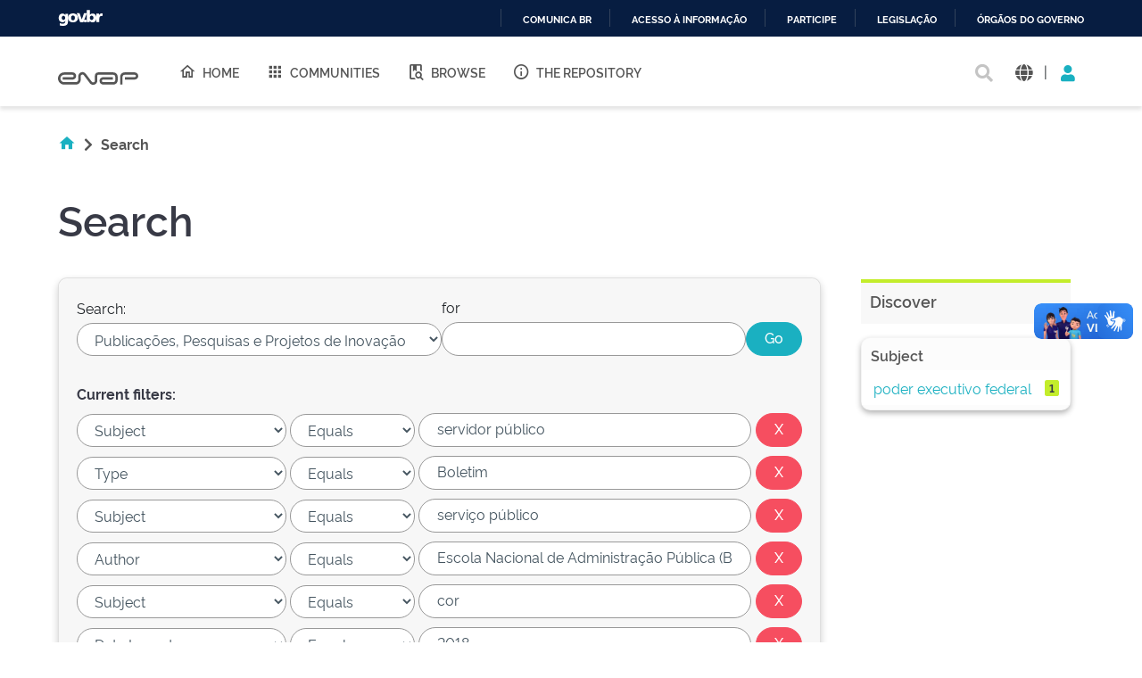

--- FILE ---
content_type: text/html;charset=UTF-8
request_url: https://repositorio.enap.gov.br/handle/1/1/simple-search?query=&sort_by=score&order=desc&rpp=10&filter_field_1=subject&filter_type_1=equals&filter_value_1=servidor+p%C3%BAblico&filter_field_2=type&filter_type_2=equals&filter_value_2=Boletim&filter_field_3=subject&filter_type_3=equals&filter_value_3=servi%C3%A7o+p%C3%BAblico&filter_field_4=author&filter_type_4=equals&filter_value_4=Escola+Nacional+de+Administra%C3%A7%C3%A3o+P%C3%BAblica+%28Brasil%29&filter_field_5=subject&filter_type_5=equals&filter_value_5=cor&filter_field_6=dateIssued&filter_type_6=equals&filter_value_6=2018&etal=0&filtername=subject&filterquery=ra%C3%A7a&filtertype=equals
body_size: 14170
content:





















<!DOCTYPE html>
<html>
  <head>
    <title>Repositório Institucional da ENAP: Search</title>
    <meta http-equiv="Content-Type" content="text/html; charset=UTF-8" />
    <meta http-equiv="Content-Language" content="en">
    <meta name="Generator" content="DSpace 6.3" />
    <meta name="viewport" content="width=device-width, initial-scale=1.0">
    <link rel="shortcut icon" href="/favicon.ico" type="image/x-icon"/>
    <link rel="stylesheet" href="/assets/vendor/bootstrap/css/bootstrap.min.css" type="text/css" />
    <link rel="stylesheet" href="/static/css/jquery-ui-1.10.3.custom/redmond/jquery-ui-1.10.3.custom.css" type="text/css" />
    <!-- <link rel="stylesheet" href="/static/css/bootstrap/bootstrap.min.css" type="text/css" /> -->
    
    
    <link rel="stylesheet" href="/assets/css/style.min.css" type="text/css" />
    
      <link rel="search" type="application/opensearchdescription+xml" href="/open-search/description.xml" title="DSpace"/>
    
    


    
    
        <script>
            (function(i,s,o,g,r,a,m){i['GoogleAnalyticsObject']=r;i[r]=i[r]||function(){
            (i[r].q=i[r].q||[]).push(arguments)},i[r].l=1*new Date();a=s.createElement(o),
            m=s.getElementsByTagName(o)[0];a.async=1;a.src=g;m.parentNode.insertBefore(a,m)
            })(window,document,'script','//www.google-analytics.com/analytics.js','ga');

            ga('create', 'UA-45739004-1', 'auto');
            ga('send', 'pageview');
        </script>
    


    
      <script type="text/javascript">
	var jQ = jQuery.noConflict();
	jQ(document).ready(function() {
		jQ( "#spellCheckQuery").click(function(){
			jQ("#query").val(jQ(this).attr('data-spell'));
			jQ("#main-query-submit").click();
		});
		jQ( "#filterquery" )
			.autocomplete({
				source: function( request, response ) {
					jQ.ajax({
						url: "/json/discovery/autocomplete?query=&filter_field_1=subject&filter_type_1=equals&filter_value_1=servidor+p%C3%BAblico&filter_field_2=type&filter_type_2=equals&filter_value_2=Boletim&filter_field_3=subject&filter_type_3=equals&filter_value_3=servi%C3%A7o+p%C3%BAblico&filter_field_4=author&filter_type_4=equals&filter_value_4=Escola+Nacional+de+Administra%C3%A7%C3%A3o+P%C3%BAblica+%28Brasil%29&filter_field_5=subject&filter_type_5=equals&filter_value_5=cor&filter_field_6=dateIssued&filter_type_6=equals&filter_value_6=2018&filter_field_7=subject&filter_type_7=equals&filter_value_7=ra%C3%A7a",
						dataType: "json",
						cache: false,
						data: {
							auto_idx: jQ("#filtername").val(),
							auto_query: request.term,
							auto_sort: 'count',
							auto_type: jQ("#filtertype").val(),
							location: '1/1'	
						},
						success: function( data ) {
							response( jQ.map( data.autocomplete, function( item ) {
								var tmp_val = item.authorityKey;
								if (tmp_val == null || tmp_val == '')
								{
									tmp_val = item.displayedValue;
								}
								return {
									label: item.displayedValue + " (" + item.count + ")",
									value: tmp_val
								};
							}))			
						}
					})
				}
			});
	});
	function validateFilters() {
		return document.getElementById("filterquery").value.length > 0;
	}
</script>
      
    

    <!-- HTML5 shim and Respond.js IE8 support of HTML5 elements and media queries -->
    <!--[if lt IE 9]>
    <script src="/static/js/html5shiv.js"></script>
    <script src="/static/js/respond.min.js"></script>
    <![endif]-->
  </head>
  <body class="site">
    <!-- site preloader start -->
    <div class="page-loader">
      <div class="loader-in"></div>
    </div>
    <!-- site preloader end -->
    <div id="barra-brasil" style="background:#7F7F7F; height: 20px; padding:0 0 0 10px;display:block;">
      <ul id="menu-barra-temp" style="list-style:none;">
        <li style="display:inline; float:left;padding-right:10px; margin-right:10px; border-right:1px solid #EDEDED">
            <a href="http://brasil.gov.br" style="font-family:sans,sans-serif; text-decoration:none; color:white;">Portal do Governo Brasileiro</a>
        </li>
      </ul>
    </div>
    <a class="sr-only" href="#content">Skip navigation</a>
    <header class="header">
      <div class="container-fluid">
        <div class="row">
          <div class="d-flex-row col-lg-8">
            <div class="logo">
              <h1>
                <a href="http://gov.br/enap" target="_blank">
                  <svg width="90" height="20" viewBox="0 0 1081 172" fill="none" xmlns="http://www.w3.org/2000/svg">
                    <path d="M472.676 171.052C464.006 171.038 455.46 168.99 447.725 165.074C439.989 161.157 433.28 155.481 428.135 148.5L348.132 42.3115C345.164 38.3587 341.028 35.4406 336.309 33.9707C331.591 32.5008 326.529 32.5538 321.842 34.1221C317.156 35.6904 313.081 38.6945 310.197 42.7086C307.313 46.7226 305.765 51.5429 305.772 56.4862V103.199C305.755 120.324 298.946 136.743 286.839 148.852C274.733 160.961 258.318 167.772 241.197 167.789H80.8827C59.3103 167.436 38.7409 158.616 23.6103 143.232C8.47962 127.848 0 107.132 0 85.552C0 63.9716 8.47962 43.2557 23.6103 27.8716C38.7409 12.4875 59.3103 3.66789 80.8827 3.3146H196.325C205.897 3.33313 215.249 6.18517 223.204 11.5113C231.158 16.8375 237.358 24.3995 241.023 33.2443C244.688 42.0892 245.653 51.8212 243.798 61.214C241.942 70.6068 237.349 79.2401 230.596 86.0259C226.114 90.5513 220.779 94.1421 214.9 96.5904C209.021 99.0387 202.715 100.296 196.347 100.289V100.289H63.4055V67.4424H196.369C200.438 67.29 204.289 65.5661 207.113 62.6331C209.938 59.7 211.516 55.786 211.516 51.7135C211.516 47.641 209.938 43.7271 207.113 40.794C204.289 37.8609 200.438 36.1371 196.369 35.9847H80.8606C67.9219 36.2579 55.6051 41.5909 46.5511 50.8402C37.4971 60.0896 32.4265 72.5191 32.4265 85.4638C32.4265 98.4085 37.4971 110.838 46.5511 120.087C55.6051 129.337 67.9219 134.67 80.8606 134.943H241.175C249.612 134.931 257.7 131.574 263.666 125.607C269.631 119.639 272.988 111.549 273 103.111V56.4862C272.961 44.6449 276.656 33.0928 283.559 23.4728C290.462 13.8528 300.221 6.65464 311.45 2.90201C322.678 -0.850611 334.803 -0.966652 346.101 2.57039C357.4 6.10744 367.295 13.1175 374.381 22.6036L454.384 128.792C457.348 132.741 461.478 135.657 466.19 137.128C470.903 138.6 475.958 138.552 480.642 136.992C485.325 135.432 489.4 132.439 492.29 128.436C495.179 124.432 496.737 119.622 496.743 114.684V48.5501C496.761 36.5662 501.529 25.0784 510.003 16.6065C518.477 8.13462 529.965 3.37035 541.946 3.35869H744.84C760.46 3.39947 775.427 9.62679 786.467 20.6781C797.508 31.7294 803.722 46.7049 803.751 62.328V108.776C803.734 124.422 797.512 139.422 786.452 150.485C775.391 161.549 760.394 167.772 744.752 167.789H608.108C594.989 167.514 582.501 162.108 573.32 152.731C564.139 143.354 558.998 130.752 558.998 117.627C558.998 104.502 564.139 91.9 573.32 82.5226C582.501 73.1453 594.989 67.7395 608.108 67.4644H739.617V100.245H608.196C603.584 100.245 599.161 102.077 595.9 105.339C592.639 108.601 590.807 113.025 590.807 117.638C590.807 122.251 592.639 126.675 595.9 129.937C599.161 133.199 603.584 135.031 608.196 135.031H744.84C751.8 135.025 758.473 132.257 763.395 127.335C768.316 122.412 771.083 115.737 771.089 108.776V62.328C771.083 55.3665 768.316 48.6918 763.395 43.7693C758.473 38.8468 751.8 36.0787 744.84 36.0729H541.858C540.221 36.0729 538.6 36.3958 537.087 37.0231C535.575 37.6504 534.202 38.5698 533.045 39.7287C531.888 40.8876 530.972 42.2633 530.347 43.777C529.723 45.2906 529.403 46.9126 529.406 48.5501V114.684C529.507 126.51 525.835 138.06 518.922 147.654C512.009 157.249 502.217 164.387 490.969 168.032C485.074 170.018 478.897 171.037 472.676 171.052V171.052Z" fill="#555"></path>
                    <path d="M869.209 167.591H836.414V63.2096C836.432 47.3298 842.746 32.1054 853.972 20.8767C865.198 9.64795 880.419 3.33196 896.295 3.31445H1032.3C1045.16 3.31445 1057.49 8.42406 1066.59 17.5192C1075.68 26.6144 1080.79 38.9501 1080.79 51.8126C1080.79 64.6751 1075.68 77.0108 1066.59 86.1059C1057.49 95.2011 1045.16 100.311 1032.3 100.311V100.311H900.703V67.4422H1032.3C1036.47 67.4364 1040.46 65.7785 1043.4 62.8321C1046.35 59.8857 1048.01 55.8912 1048.01 51.7244C1047.99 47.5691 1046.33 43.5915 1043.38 40.6594C1040.44 37.7273 1036.45 36.0785 1032.3 36.0727H896.295C889.109 36.0902 882.223 38.9563 877.146 44.0429C872.069 49.1296 869.214 56.0219 869.209 63.2096V167.591Z" fill="#555"></path>
                  </svg>
                </a>
              </h1>
            </div>
            
            <nav class="navigation top-nav mega-menu">
              
























<ul class="">
  <li class="">
    <a href="/">
      <i class="mdi mdi-home-outline"></i>
      Home
    </a>
  </li>
  <li class="">
    <a href="/community-list">
      <i class="mdi mdi-apps"></i>
      Communities
    </a>
  </li>
  <li class="selected"><a href="#"><i class="mdi mdi-book-search-outline"></i>Browse</a>
    <ul class="sub-menu">
      
			
				  <li><a href="/browse?type=title">Title</a></li>
				
				  <li><a href="/browse?type=author">Author</a></li>
				
				  <li><a href="/browse?type=subject">Subject</a></li>
				
				  <li><a href="/browse?type=dateissued">Issue Date</a></li>
				
				  <li><a href="/browse?type=type">Type</a></li>
				
				  <li><a href="/browse?type=language">Language</a></li>
				
				  <li><a href="/browse?type=classification">Subject</a></li>
				
				  <li><a href="/browse?type=intendedenduserrole">Target Audience</a></li>
				
				  <li><a href="/browse?type=ods">ODS</a></li>
				
				  <li><a href="/browse?type=dimensao">Dimension</a></li>
				
				  <li><a href="/browse?type=spatial">Location</a></li>
				
			
    </ul>
  </li>
  <li class="">
    <a href="/sobre">
      <i class="mdi mdi-information-outline"></i>
      The Repository
    </a>
  </li>
</ul>

       <nav class="collapse navbar-collapse bs-navbar-collapse" role="navigation">

 
       <div class="nav navbar-nav navbar-right">
		<ul class="nav navbar-nav navbar-right">
         <li class="dropdown">
         
             <a href="#" class="dropdown-toggle" data-toggle="dropdown"><span class="glyphicon glyphicon-user"></span> Sign on to: <b class="caret"></b></a>
	             
             <ul class="dropdown-menu">
               <li><a href="/mydspace">My DSpace</a></li>
               <li><a href="/subscribe">Receive email<br/>updates</a></li>
               <li><a href="/profile">Edit Profile</a></li>

		
             </ul>
           </li>
          </ul>
          
	
	<form method="get" action="/simple-search" class="navbar-form navbar-right">
	    <div class="form-group">
          <input type="text" class="form-control" placeholder="Search&nbsp;DSpace" name="query" id="tequery" size="25"/>
        </div>
        <button type="submit" class="btn btn-primary"><span class="glyphicon glyphicon-search"></span></button>

	</form></div>
    </nav>

            </nav>
            
          </div>
          <div class="actions-header col-lg-4">
            <div class="search top-search">
              <a href="#">
                <i class="fas fa-search"></i>
              </a>
              <div class="search-box">
                <div class="search-input">
                  <form method="get" action="/simple-search" class="" role="search">
                    <input type="text" name="searchword" id="mod-search-searchword" placeholder="Search&nbsp;DSpace">
                    <button onclick="this.form.searchword.focus();"><i class="fas fa-search"></i></button>
                  </form>
                </div>
              </div>
            </div>
            
              <div class="dropdown language">
                <a title="Language" class="dropdown-toggle" href="#" role="button" id="language" data-toggle="dropdown" aria-haspopup="true" aria-expanded="false">
                  <i class="fas fa-globe"></i>
                </a>
                <div class="dropdown-menu" aria-labelledby="language">
                
                    <a title="English" class="dropdown-item" onclick="javascript:document.repost.locale.value='en';
                    document.repost.submit();" href="http://repositorio.enap.gov.br/handle/1/1/simple-search?locale=en">
                      <img src="/assets/images/en.png" alt="English">
                    </a>
                  
                    <a title="português" class="dropdown-item" onclick="javascript:document.repost.locale.value='pt_BR';
                    document.repost.submit();" href="http://repositorio.enap.gov.br/handle/1/1/simple-search?locale=pt_BR">
                      <img src="/assets/images/pt_BR.png" alt="português">
                    </a>
                  
                </div>
              </div>
              
            <span class="separator">|</span>
            <div class="login">
              
                <a href="" class="nav-link dropdown-toggle" id="navbarLogin" data-toggle="dropdown" aria-haspopup="true" aria-expanded="false"><i class="fas fa-user"></i></a>
              
              <div class="dropdown-menu dropdown-primary" aria-labelledby="navbarLogin">
                <a class="dropdown-item" href="/mydspace">My DSpace</a>
                
                <a class="dropdown-item" href="/profile">Edit Profile</a>
                
              </div>
            </div>
          </div>
        </div>
      </div>
    </header>
    <main id="content" class="wrapper main" role="main">
      
      
        <div class="container-fluid">
            



  




<div class="breadcrumbs pt-5 pb-5">
  <ul itemscope="" itemtype="https://schema.org/BreadcrumbList" class="">
    <li>
      <a href="/"><i class="mdi mdi-home"></i> <i class="fas fa-chevron-right px-2"></i></a>
    </li>
  
    <li class="breadcrumb-item bold">Search</li>
  </ul>
</div>
        </div>
      
      
      <div id="conteudo" class="containesr">
      	
        
            
            <div class="container-fluid">
                <div class="row">
                  <div id="content" class="col-lg-8 col-xl-9 internas mb-5">
            
        
      





































	<div class="discovery-search pb-60">
		<div class="page-header pt-3 pb-5">
			<h1>Search</h1>
		</div>
		<div class="discovery-search-form card panel-default">
			
			<div class="discovery-query card-header">
				<form action="simple-search" method="get">
					<div class="simple-search mb-5">
						<div class="tlocation">
							<label for="tlocation">
								Search:
							</label>
							<select class="form-control bde-input" name="location" id="tlocation">
								
									<option value="/">All of DSpace</option>
								
									<option value="1/1" selected="selected">
											Publicações, Pesquisas e Projetos de Inovação
									</option>
								
									<option value="1/214" >
											Publicações sobre Finanças Públicas
									</option>
								
									<option value="1/205" >
											Publicações sobre Gestão Pública
									</option>
								
									<option value="1/177" >
											Revista do Serviço Público
									</option>
								
									<option value="1/7935" >
											Colaboratório de Inovação Cidadã para o Desenvolvimento Social (CLIC)
									</option>
								
							</select>
						</div>
						<div class="query">
							<label for="query">for</label>
							<input class="form-control bde-input" type="text" size="50" id="query" name="query" value=""/>
						</div>
						<input type="submit" id="main-query-submit" class="btn-primary" value="Go" />
						                  
						<input type="hidden" value="10" name="rpp" />
						<input type="hidden" value="score" name="sort_by" />
						<input type="hidden" value="desc" name="order" />
					</div>
					                                
						<div class="discovery-search-appliedFilters">
							<span><b>Current filters:</b></span>
							
								<div class="filter-line mt-3">
									<select class="form-control bde-input" id="filter_field_1" name="filter_field_1">
										
											<option value="title">Title
											</option>
										
											<option value="author">Author
											</option>
										
											<option value="subject" selected="selected">Subject
											</option>
										
											<option value="dateIssued">Date Issued
											</option>
										
											<option value="language">Language
											</option>
										
											<option value="location">Country
											</option>
										
											<option value="type">Type
											</option>
										
											<option value="classification">Thematic Classification
											</option>
										
											<option value="educationalpublic">Target Audience
											</option>
										
											<option value="rights">License and Terms of Use
											</option>
										
									</select>
									<select class="form-control bde-input" id="filter_type_1" name="filter_type_1">
										
												<option value="equals" selected="selected">Equals</option>
										
												<option value="contains">Contains</option>
										
												<option value="authority">ID</option>
										
												<option value="notequals">Not Equals</option>
										
												<option value="notcontains">Not Contains</option>
										
												<option value="notauthority">Not ID</option>
										
									</select>
									<input class="form-control bde-input" type="text" id="filter_value_1" name="filter_value_1" value="servidor&#x20;público" size="35"/>
									<input class="btn-danger" type="submit" id="submit_filter_remove_1" name="submit_filter_remove_1" value="X" />
								</div>
							
								<div class="filter-line mt-3">
									<select class="form-control bde-input" id="filter_field_2" name="filter_field_2">
										
											<option value="title">Title
											</option>
										
											<option value="author">Author
											</option>
										
											<option value="subject">Subject
											</option>
										
											<option value="dateIssued">Date Issued
											</option>
										
											<option value="language">Language
											</option>
										
											<option value="location">Country
											</option>
										
											<option value="type" selected="selected">Type
											</option>
										
											<option value="classification">Thematic Classification
											</option>
										
											<option value="educationalpublic">Target Audience
											</option>
										
											<option value="rights">License and Terms of Use
											</option>
										
									</select>
									<select class="form-control bde-input" id="filter_type_2" name="filter_type_2">
										
												<option value="equals" selected="selected">Equals</option>
										
												<option value="contains">Contains</option>
										
												<option value="authority">ID</option>
										
												<option value="notequals">Not Equals</option>
										
												<option value="notcontains">Not Contains</option>
										
												<option value="notauthority">Not ID</option>
										
									</select>
									<input class="form-control bde-input" type="text" id="filter_value_2" name="filter_value_2" value="Boletim" size="35"/>
									<input class="btn-danger" type="submit" id="submit_filter_remove_2" name="submit_filter_remove_2" value="X" />
								</div>
							
								<div class="filter-line mt-3">
									<select class="form-control bde-input" id="filter_field_3" name="filter_field_3">
										
											<option value="title">Title
											</option>
										
											<option value="author">Author
											</option>
										
											<option value="subject" selected="selected">Subject
											</option>
										
											<option value="dateIssued">Date Issued
											</option>
										
											<option value="language">Language
											</option>
										
											<option value="location">Country
											</option>
										
											<option value="type">Type
											</option>
										
											<option value="classification">Thematic Classification
											</option>
										
											<option value="educationalpublic">Target Audience
											</option>
										
											<option value="rights">License and Terms of Use
											</option>
										
									</select>
									<select class="form-control bde-input" id="filter_type_3" name="filter_type_3">
										
												<option value="equals" selected="selected">Equals</option>
										
												<option value="contains">Contains</option>
										
												<option value="authority">ID</option>
										
												<option value="notequals">Not Equals</option>
										
												<option value="notcontains">Not Contains</option>
										
												<option value="notauthority">Not ID</option>
										
									</select>
									<input class="form-control bde-input" type="text" id="filter_value_3" name="filter_value_3" value="serviço&#x20;público" size="35"/>
									<input class="btn-danger" type="submit" id="submit_filter_remove_3" name="submit_filter_remove_3" value="X" />
								</div>
							
								<div class="filter-line mt-3">
									<select class="form-control bde-input" id="filter_field_4" name="filter_field_4">
										
											<option value="title">Title
											</option>
										
											<option value="author" selected="selected">Author
											</option>
										
											<option value="subject">Subject
											</option>
										
											<option value="dateIssued">Date Issued
											</option>
										
											<option value="language">Language
											</option>
										
											<option value="location">Country
											</option>
										
											<option value="type">Type
											</option>
										
											<option value="classification">Thematic Classification
											</option>
										
											<option value="educationalpublic">Target Audience
											</option>
										
											<option value="rights">License and Terms of Use
											</option>
										
									</select>
									<select class="form-control bde-input" id="filter_type_4" name="filter_type_4">
										
												<option value="equals" selected="selected">Equals</option>
										
												<option value="contains">Contains</option>
										
												<option value="authority">ID</option>
										
												<option value="notequals">Not Equals</option>
										
												<option value="notcontains">Not Contains</option>
										
												<option value="notauthority">Not ID</option>
										
									</select>
									<input class="form-control bde-input" type="text" id="filter_value_4" name="filter_value_4" value="Escola&#x20;Nacional&#x20;de&#x20;Administração&#x20;Pública&#x20;(Brasil)" size="35"/>
									<input class="btn-danger" type="submit" id="submit_filter_remove_4" name="submit_filter_remove_4" value="X" />
								</div>
							
								<div class="filter-line mt-3">
									<select class="form-control bde-input" id="filter_field_5" name="filter_field_5">
										
											<option value="title">Title
											</option>
										
											<option value="author">Author
											</option>
										
											<option value="subject" selected="selected">Subject
											</option>
										
											<option value="dateIssued">Date Issued
											</option>
										
											<option value="language">Language
											</option>
										
											<option value="location">Country
											</option>
										
											<option value="type">Type
											</option>
										
											<option value="classification">Thematic Classification
											</option>
										
											<option value="educationalpublic">Target Audience
											</option>
										
											<option value="rights">License and Terms of Use
											</option>
										
									</select>
									<select class="form-control bde-input" id="filter_type_5" name="filter_type_5">
										
												<option value="equals" selected="selected">Equals</option>
										
												<option value="contains">Contains</option>
										
												<option value="authority">ID</option>
										
												<option value="notequals">Not Equals</option>
										
												<option value="notcontains">Not Contains</option>
										
												<option value="notauthority">Not ID</option>
										
									</select>
									<input class="form-control bde-input" type="text" id="filter_value_5" name="filter_value_5" value="cor" size="35"/>
									<input class="btn-danger" type="submit" id="submit_filter_remove_5" name="submit_filter_remove_5" value="X" />
								</div>
							
								<div class="filter-line mt-3">
									<select class="form-control bde-input" id="filter_field_6" name="filter_field_6">
										
											<option value="title">Title
											</option>
										
											<option value="author">Author
											</option>
										
											<option value="subject">Subject
											</option>
										
											<option value="dateIssued" selected="selected">Date Issued
											</option>
										
											<option value="language">Language
											</option>
										
											<option value="location">Country
											</option>
										
											<option value="type">Type
											</option>
										
											<option value="classification">Thematic Classification
											</option>
										
											<option value="educationalpublic">Target Audience
											</option>
										
											<option value="rights">License and Terms of Use
											</option>
										
									</select>
									<select class="form-control bde-input" id="filter_type_6" name="filter_type_6">
										
												<option value="equals" selected="selected">Equals</option>
										
												<option value="contains">Contains</option>
										
												<option value="authority">ID</option>
										
												<option value="notequals">Not Equals</option>
										
												<option value="notcontains">Not Contains</option>
										
												<option value="notauthority">Not ID</option>
										
									</select>
									<input class="form-control bde-input" type="text" id="filter_value_6" name="filter_value_6" value="2018" size="35"/>
									<input class="btn-danger" type="submit" id="submit_filter_remove_6" name="submit_filter_remove_6" value="X" />
								</div>
							
								<div class="filter-line mt-3">
									<select class="form-control bde-input" id="filter_field_7" name="filter_field_7">
										
											<option value="title">Title
											</option>
										
											<option value="author">Author
											</option>
										
											<option value="subject" selected="selected">Subject
											</option>
										
											<option value="dateIssued">Date Issued
											</option>
										
											<option value="language">Language
											</option>
										
											<option value="location">Country
											</option>
										
											<option value="type">Type
											</option>
										
											<option value="classification">Thematic Classification
											</option>
										
											<option value="educationalpublic">Target Audience
											</option>
										
											<option value="rights">License and Terms of Use
											</option>
										
									</select>
									<select class="form-control bde-input" id="filter_type_7" name="filter_type_7">
										
												<option value="equals" selected="selected">Equals</option>
										
												<option value="contains">Contains</option>
										
												<option value="authority">ID</option>
										
												<option value="notequals">Not Equals</option>
										
												<option value="notcontains">Not Contains</option>
										
												<option value="notauthority">Not ID</option>
										
									</select>
									<input class="form-control bde-input" type="text" id="filter_value_7" name="filter_value_7" value="raça" size="35"/>
									<input class="btn-danger" type="submit" id="submit_filter_remove_7" name="submit_filter_remove_7" value="X" />
								</div>
							
						</div>
					
					<div class="simple-search-footer mt-5 mb-3">
						<a class="btn-success" href="/simple-search">Start a new search</a>	
					</div>
				</form>
			</div>
			
				<div class="discovery-search-filters card-body">
					<h5>Add filters:</h5>
					<p class="discovery-search-filters-hint">Use filters to refine the search results.</p>
					<form action="simple-search" method="get">
						<div class="filter-add mt-3">
							<input type="hidden" value="1&#x2F;1" name="location" />
							<input type="hidden" value="" name="query" />
							
									<input type="hidden" id="filter_field_1" name="filter_field_1" value="subject" />
									<input type="hidden" id="filter_type_1" name="filter_type_1" value="equals" />
									<input type="hidden" id="filter_value_1" name="filter_value_1" value="servidor&#x20;público" />
								
									<input type="hidden" id="filter_field_2" name="filter_field_2" value="type" />
									<input type="hidden" id="filter_type_2" name="filter_type_2" value="equals" />
									<input type="hidden" id="filter_value_2" name="filter_value_2" value="Boletim" />
								
									<input type="hidden" id="filter_field_3" name="filter_field_3" value="subject" />
									<input type="hidden" id="filter_type_3" name="filter_type_3" value="equals" />
									<input type="hidden" id="filter_value_3" name="filter_value_3" value="serviço&#x20;público" />
								
									<input type="hidden" id="filter_field_4" name="filter_field_4" value="author" />
									<input type="hidden" id="filter_type_4" name="filter_type_4" value="equals" />
									<input type="hidden" id="filter_value_4" name="filter_value_4" value="Escola&#x20;Nacional&#x20;de&#x20;Administração&#x20;Pública&#x20;(Brasil)" />
								
									<input type="hidden" id="filter_field_5" name="filter_field_5" value="subject" />
									<input type="hidden" id="filter_type_5" name="filter_type_5" value="equals" />
									<input type="hidden" id="filter_value_5" name="filter_value_5" value="cor" />
								
									<input type="hidden" id="filter_field_6" name="filter_field_6" value="dateIssued" />
									<input type="hidden" id="filter_type_6" name="filter_type_6" value="equals" />
									<input type="hidden" id="filter_value_6" name="filter_value_6" value="2018" />
								
									<input type="hidden" id="filter_field_7" name="filter_field_7" value="subject" />
									<input type="hidden" id="filter_type_7" name="filter_type_7" value="equals" />
									<input type="hidden" id="filter_value_7" name="filter_value_7" value="raça" />
								
							<select class="form-control bde-input" id="filtername" name="filtername">
								<option value="title">Title</option>
								<option value="author">Author</option>
								<option value="subject">Subject</option>
								<option value="dateIssued">Date Issued</option>
								<option value="language">Language</option>
								<option value="location">Country</option>
								<option value="type">Type</option>
								<option value="classification">Thematic Classification</option>
								<option value="educationalpublic">Target Audience</option>
								<option value="rights">License and Terms of Use</option>
								
							</select>
							<select class="form-control bde-input" id="filtertype" name="filtertype">
								<option value="equals">Equals</option>
								<option value="contains">Contains</option>
								<option value="authority">ID</option>
								<option value="notequals">Not Equals</option>
								<option value="notcontains">Not Contains</option>
								<option value="notauthority">Not ID</option>
								
							</select>
							<input class="form-control bde-input" type="text" id="filterquery" name="filterquery" size="37" required="required" />
							<input type="hidden" value="10" name="rpp" />
							<input type="hidden" value="score" name="sort_by" />
							<input type="hidden" value="desc" name="order" />
							<button title="Add" class="btn-success" type="submit" value="" onclick="return validateFilters()" /><i class="fas fa-plus"></i></button>
							
						</div> 
					</form>
				</div>        
			
			
			<div class="discovery-pagination-controls card-footer">
				<form action="simple-search" method="get">
					<div class="filter-controls">
						<input type="hidden" value="1&#x2F;1" name="location" />
						<input type="hidden" value="" name="query" />
						
								<input type="hidden" id="filter_field_1" name="filter_field_1" value="subject" />
								<input type="hidden" id="filter_type_1" name="filter_type_1" value="equals" />
								<input type="hidden" id="filter_value_1" name="filter_value_1" value="servidor&#x20;público" />
							
								<input type="hidden" id="filter_field_2" name="filter_field_2" value="type" />
								<input type="hidden" id="filter_type_2" name="filter_type_2" value="equals" />
								<input type="hidden" id="filter_value_2" name="filter_value_2" value="Boletim" />
							
								<input type="hidden" id="filter_field_3" name="filter_field_3" value="subject" />
								<input type="hidden" id="filter_type_3" name="filter_type_3" value="equals" />
								<input type="hidden" id="filter_value_3" name="filter_value_3" value="serviço&#x20;público" />
							
								<input type="hidden" id="filter_field_4" name="filter_field_4" value="author" />
								<input type="hidden" id="filter_type_4" name="filter_type_4" value="equals" />
								<input type="hidden" id="filter_value_4" name="filter_value_4" value="Escola&#x20;Nacional&#x20;de&#x20;Administração&#x20;Pública&#x20;(Brasil)" />
							
								<input type="hidden" id="filter_field_5" name="filter_field_5" value="subject" />
								<input type="hidden" id="filter_type_5" name="filter_type_5" value="equals" />
								<input type="hidden" id="filter_value_5" name="filter_value_5" value="cor" />
							
								<input type="hidden" id="filter_field_6" name="filter_field_6" value="dateIssued" />
								<input type="hidden" id="filter_type_6" name="filter_type_6" value="equals" />
								<input type="hidden" id="filter_value_6" name="filter_value_6" value="2018" />
							
								<input type="hidden" id="filter_field_7" name="filter_field_7" value="subject" />
								<input type="hidden" id="filter_type_7" name="filter_type_7" value="equals" />
								<input type="hidden" id="filter_value_7" name="filter_value_7" value="raça" />
							
						<div class="filter-controls-rpp">
							<label for="rpp">Results/Page</label>
							<select class="form-control bde-input" name="rpp" id="rpp">
								
									<option value="5" >5</option>
								
									<option value="10" selected="selected">10</option>
								
									<option value="15" >15</option>
								
									<option value="20" >20</option>
								
									<option value="25" >25</option>
								
									<option value="30" >30</option>
								
									<option value="35" >35</option>
								
									<option value="40" >40</option>
								
									<option value="45" >45</option>
								
									<option value="50" >50</option>
								
									<option value="55" >55</option>
								
									<option value="60" >60</option>
								
									<option value="65" >65</option>
								
									<option value="70" >70</option>
								
									<option value="75" >75</option>
								
									<option value="80" >80</option>
								
									<option value="85" >85</option>
								
									<option value="90" >90</option>
								
									<option value="95" >95</option>
								
									<option value="100" >100</option>
								
							</select>
						</div>
						
							<div class="filter-controls-sort">
								<label for="sort_by">Sort items by</label>
								<select class="form-control bde-input" name="sort_by" id="sort_by">
									<option value="score">Relevance</option>
									
										<option value="dc.title_sort" >Title</option>
									
										<option value="dc.date.issued_dt" >Issue Date</option>
									
								</select>
							</div>
						
						<div class="filter-controls-order">
							<label for="order">In order</label>
							<select class="form-control bde-input" name="order" id="order">
								<option value="ASC" >Ascending</option>
								<option value="DESC" selected="selected">Descending</option>
							</select>
						</div>
						<div class="filter-controls-etal">
							<label for="etal">Authors/record</label>
							<select class="form-control bde-input" name="etal" id="etal">
								
								<option value="0" selected="selected">All</option>
								
												<option value="1" >1</option>
											
												<option value="5" >5</option>
											
												<option value="10" >10</option>
											
												<option value="15" >15</option>
											
												<option value="20" >20</option>
											
												<option value="25" >25</option>
											
												<option value="30" >30</option>
											
												<option value="35" >35</option>
											
												<option value="40" >40</option>
											
												<option value="45" >45</option>
											
												<option value="50" >50</option>
											
							</select>
						</div>
						<input class="btn-primary" type="submit" name="submit_search" value="Update" />
						
					</div>
				</form>
			</div>
		</div>
			
		
			<div class="discovery-result-results mt-5">
				

				
				
					
				<div class="results">
					<p>
						Results 1-1 of 1 (Search time: 0.001 seconds).
					</p>
				</div>
				
					<div class="card panel-info">
						<div class="card-header">Item hits:</div>
						<div class="table-responsive bde-table">
<table align="center" class="table table-striped" summary="This table browses all dspace content">
<colgroup><col width="80" /><col width="130" /><col width="60%" /><col width="40%" /></colgroup>
<tr class="bde-table-theader white-text">
<th id="t1" class="oddRowEvenCol">Preview</th><th id="t2" class="oddRowOddCol">Issue Date</th><th id="t3" class="oddRowEvenCol">Title</th><th id="t4" class="oddRowOddCol">Author(s)</th></tr><tr><td headers="t1" ><a href="/handle/1/3259" /><img src="/retrieve/1a1145a9-379d-410b-8f32-b8006a7cf753/Servidores_ra%c3%a7a_cor_informe.pdf.jpg" alt="Servidores_raça_cor_informe.pdf.jpg" width="12.0" height="80.0"/ border="0"></a></td><td headers="t2" ><em>2018-07</em></td><td headers="t3" ><a href="/handle/1/3259">Servidores(as)&#x20;por&#x20;raça&#x2F;cor:&#x20;sumário&#x20;estatístico</a></td><td headers="t4" ><em><a href="/browse?type=author&amp;value=Escola+Nacional+de+Administra%C3%A7%C3%A3o+P%C3%BAblica+%28Brasil%29">Escola&#x20;Nacional&#x20;de&#x20;Administração&#x20;Pública&#x20;(Brasil)</a></em></td></tr>
</table>
</div>

					</div>
				
			</div>
			<div class="discovery-result-pagination">
				
				<ul class="pagination">
					
						<li class="disabled"><span>previous</span></li>
					
						<li class="active"><span>1</span></li>
						
						<li class="disabled"><span>next</span></li>
					
				</ul>
				<!-- give a content to the div -->
			</div>
			
			
		
	</div>
	












            
                  </div>
                  
                  <div id="navigation" class="col-lg-4 col-xl-3 mt-5">
                    <section id="navigation-section" class="sidebar pt-80 pb-60">
                        
		
			<div class="facets-search col-md-12">
				<div class="facets-title mb-4">
					<h4 class="facets">
						Discover
					</h4>
				</div>
				<div id="facets" class="facetsBox row">

					
				
					<div id="facet_subject" class="facet col-md-12">
						<div class="box">
							<div class="facetName"><h5>Subject</h5></div>
							<ul class="list mb-2">
								
										<li class="list-group-item list-item">
											<a href="/handle/1/1/simple-search?query=&amp;sort_by=score&amp;order=desc&amp;rpp=10&amp;filter_field_1=subject&amp;filter_type_1=equals&amp;filter_value_1=servidor+p%C3%BAblico&amp;filter_field_2=type&amp;filter_type_2=equals&amp;filter_value_2=Boletim&amp;filter_field_3=subject&amp;filter_type_3=equals&amp;filter_value_3=servi%C3%A7o+p%C3%BAblico&amp;filter_field_4=author&amp;filter_type_4=equals&amp;filter_value_4=Escola+Nacional+de+Administra%C3%A7%C3%A3o+P%C3%BAblica+%28Brasil%29&amp;filter_field_5=subject&amp;filter_type_5=equals&amp;filter_value_5=cor&amp;filter_field_6=dateIssued&amp;filter_type_6=equals&amp;filter_value_6=2018&amp;filter_field_7=subject&amp;filter_type_7=equals&amp;filter_value_7=ra%C3%A7a&amp;etal=0&amp;filtername=subject&amp;filterquery=poder+executivo+federal&amp;filtertype=equals"
												title="Filter by poder executivo federal">
												poder executivo federal
											</a>
											<span class="badge">1</span>
										</li>
										
							</ul>
						</div>
					</div>
					
				</div>
			</div>
		
	
                    </section>
                  </div>
                  
                </div>
              </div>
            </div>
        </div>
    </main>

    <footer class="footer">
      <div class="container-fluid pb-60">
        <div class="row">
          <div class="col-6 col-lg-3 col-sm-6 address-footer">
            <h3>
              <a href="http://gov.br/enap" target="_blank">
                <svg width="90" height="20" viewBox="0 0 1081 172" fill="none" xmlns="http://www.w3.org/2000/svg">
                  <path d="M472.676 171.052C464.006 171.038 455.46 168.99 447.725 165.074C439.989 161.157 433.28 155.481 428.135 148.5L348.132 42.3115C345.164 38.3587 341.028 35.4406 336.309 33.9707C331.591 32.5008 326.529 32.5538 321.842 34.1221C317.156 35.6904 313.081 38.6945 310.197 42.7086C307.313 46.7226 305.765 51.5429 305.772 56.4862V103.199C305.755 120.324 298.946 136.743 286.839 148.852C274.733 160.961 258.318 167.772 241.197 167.789H80.8827C59.3103 167.436 38.7409 158.616 23.6103 143.232C8.47962 127.848 0 107.132 0 85.552C0 63.9716 8.47962 43.2557 23.6103 27.8716C38.7409 12.4875 59.3103 3.66789 80.8827 3.3146H196.325C205.897 3.33313 215.249 6.18517 223.204 11.5113C231.158 16.8375 237.358 24.3995 241.023 33.2443C244.688 42.0892 245.653 51.8212 243.798 61.214C241.942 70.6068 237.349 79.2401 230.596 86.0259C226.114 90.5513 220.779 94.1421 214.9 96.5904C209.021 99.0387 202.715 100.296 196.347 100.289V100.289H63.4055V67.4424H196.369C200.438 67.29 204.289 65.5661 207.113 62.6331C209.938 59.7 211.516 55.786 211.516 51.7135C211.516 47.641 209.938 43.7271 207.113 40.794C204.289 37.8609 200.438 36.1371 196.369 35.9847H80.8606C67.9219 36.2579 55.6051 41.5909 46.5511 50.8402C37.4971 60.0896 32.4265 72.5191 32.4265 85.4638C32.4265 98.4085 37.4971 110.838 46.5511 120.087C55.6051 129.337 67.9219 134.67 80.8606 134.943H241.175C249.612 134.931 257.7 131.574 263.666 125.607C269.631 119.639 272.988 111.549 273 103.111V56.4862C272.961 44.6449 276.656 33.0928 283.559 23.4728C290.462 13.8528 300.221 6.65464 311.45 2.90201C322.678 -0.850611 334.803 -0.966652 346.101 2.57039C357.4 6.10744 367.295 13.1175 374.381 22.6036L454.384 128.792C457.348 132.741 461.478 135.657 466.19 137.128C470.903 138.6 475.958 138.552 480.642 136.992C485.325 135.432 489.4 132.439 492.29 128.436C495.179 124.432 496.737 119.622 496.743 114.684V48.5501C496.761 36.5662 501.529 25.0784 510.003 16.6065C518.477 8.13462 529.965 3.37035 541.946 3.35869H744.84C760.46 3.39947 775.427 9.62679 786.467 20.6781C797.508 31.7294 803.722 46.7049 803.751 62.328V108.776C803.734 124.422 797.512 139.422 786.452 150.485C775.391 161.549 760.394 167.772 744.752 167.789H608.108C594.989 167.514 582.501 162.108 573.32 152.731C564.139 143.354 558.998 130.752 558.998 117.627C558.998 104.502 564.139 91.9 573.32 82.5226C582.501 73.1453 594.989 67.7395 608.108 67.4644H739.617V100.245H608.196C603.584 100.245 599.161 102.077 595.9 105.339C592.639 108.601 590.807 113.025 590.807 117.638C590.807 122.251 592.639 126.675 595.9 129.937C599.161 133.199 603.584 135.031 608.196 135.031H744.84C751.8 135.025 758.473 132.257 763.395 127.335C768.316 122.412 771.083 115.737 771.089 108.776V62.328C771.083 55.3665 768.316 48.6918 763.395 43.7693C758.473 38.8468 751.8 36.0787 744.84 36.0729H541.858C540.221 36.0729 538.6 36.3958 537.087 37.0231C535.575 37.6504 534.202 38.5698 533.045 39.7287C531.888 40.8876 530.972 42.2633 530.347 43.777C529.723 45.2906 529.403 46.9126 529.406 48.5501V114.684C529.507 126.51 525.835 138.06 518.922 147.654C512.009 157.249 502.217 164.387 490.969 168.032C485.074 170.018 478.897 171.037 472.676 171.052V171.052Z" fill="#fff"></path>
                  <path d="M869.209 167.591H836.414V63.2096C836.432 47.3298 842.746 32.1054 853.972 20.8767C865.198 9.64795 880.419 3.33196 896.295 3.31445H1032.3C1045.16 3.31445 1057.49 8.42406 1066.59 17.5192C1075.68 26.6144 1080.79 38.9501 1080.79 51.8126C1080.79 64.6751 1075.68 77.0108 1066.59 86.1059C1057.49 95.2011 1045.16 100.311 1032.3 100.311V100.311H900.703V67.4422H1032.3C1036.47 67.4364 1040.46 65.7785 1043.4 62.8321C1046.35 59.8857 1048.01 55.8912 1048.01 51.7244C1047.99 47.5691 1046.33 43.5915 1043.38 40.6594C1040.44 37.7273 1036.45 36.0785 1032.3 36.0727H896.295C889.109 36.0902 882.223 38.9563 877.146 44.0429C872.069 49.1296 869.214 56.0219 869.209 63.2096V167.591Z" fill="#fff"></path>
                </svg>
              </a>
            </h3>
            <p>Asa Sul</p>
            <p>SPO Área Especial 2-A</p>
            <p>CEP 70.610-900</p>
            <p>Brasília/DF</p>
            <ul class="mt-4">
              <li>
                <p><b>Horário de funcionamento</b></p>
                <p>08h00 às 18h00</p>
              </li>
              <li class="contato">
                <p><b>Contato</b></p>
                <p><a href="mailto:biblioteca@enap.gov.br">biblioteca@enap.gov.br</a></p>
              </li>
            </ul>
          </div>
          <div class="col-6 col-lg-3 col-sm-6 navigation-footer">      
            <ul class="nav-footer ">
	            <li class=" hide parent">
                <a href="https://www.enap.gov.br/a-escola" class="hide">
                  <i class="mdi "></i>
                  A Escola
                </a>
              </li>
              <li class=" parent">
                <a href="https://www.enap.gov.br/cursos">
                  <i class="mdi mdi-book-outline"></i>
                  Cursos
                </a>
              </li>
              <li class=" parent">
                <a href="https://www.enap.gov.br/servicos">
                  <i class="mdi mdi-apps"></i>
                  Serviços
                </a>
              </li>
              <li class=" parent">
                <a href="https://www.enap.gov.br/pesquisa-e-conhecimento">
                  <i class="mdi mdi-lightbulb-on-outline"></i>
                  Pesquisa e Conhecimento
                </a>
              </li>
              <li class=" parent">
                <a href="https://www.enap.gov.br/acontece">
                  <i class="mdi mdi-eye-outline"></i>
                  Acontece
                </a>
              </li>
              <li class=" hide parent">
                <a href="https://www.enap.gov.br/acesso-a-informacao" class="hide">
                  <i class="mdi mdi-eye-outline"></i>
                  Acesso à Informação
                </a>
              </li>
              <li class=""><a href="/faq">Perguntas Frequentes</a></li>
              <li class="micro-menu_list"><a href="/statistics">Estatísticas</a></li>
            </ul>
          </div>
          <div class="col-6 col-lg-3 col-sm-6 navigation-footer">      
            <ul class="nav-footer ">
	            <li class=" hide parent">
                <a href="https://biblioteca.enap.gov.br/" target="_blank">
                  Biblioteca Graciliano Ramos
                </a>
              </li>
              <li class=" parent">
                <a href="http://conteudo.enap.gov.br/" target="_blank">
                  Central de Conteúdo
                </a>
              </li>
              <li class=" parent">
                <a href="https://acervo.enap.gov.br/" target="_blank">
                  <i class="mdi mdi-apps"></i>
                  Acervo Enap
                </a>
              </li>
            </ul>
          </div>
          <div class="col-6 col-lg-3 col-sm-6 shares-footer">
            <h4>Nas Redes</h4>
            <ul class="sociais pb-30 mt-4">
              <li class="instagram">
                <a href="https://www.instagram.com/enapgovbr/" target="_blank">
                  <i class="fab fa-instagram"></i>
                </a>
              </li>
              <li class="facebook">
                <a href="https://www.facebook.com/enapgovbr/" target="_blank">
                  <i class="fab fa-facebook-f"></i>
                </a>
              </li>
              <li class="twitter">
                <a href="https://twitter.com/enapgovbr" target="_blank">
                  <i class="fab fa-twitter"></i>
                </a>
              </li>
              <li class="linkedin">
                <a href="https://br.linkedin.com/school/enapbr/" target="_blank">
                  <i class="fab fa-linkedin-in"></i>
                </a>
              </li>
              <li class="youtube">
                <a href="https://www.youtube.com/channel/UCksexEveRkoez2kiEjaKZxQ" target="_blank">
                  <i class="fab fa-youtube"></i>
                </a>
              </li>
            </ul>
            <h4 style="margin-bottom: 15px;"><a style="color: #b1b1b1;" href="https://gov.br/enap/acessibilidade" target="_blank">Acessibilidade</a></h4>       
            <h4>Deixe seu Feedback</h4>
            <p><span><a href="mailto:comunicacao@enap.gov.br">Compartilhe conosco</a></span> se nossos canais estão adequados pra você? Elogios também são super bem vindos!</p>
          </div>
        </div>
      </div>
      <div class="scroll-top">
        <div class="container-fluid">
          <div class="d-flex-column">
            <a id="to-top" class="top" href="">
              <i class="fas fa-chevron-up"></i>
            </a>
          </div>
          <div class="logos">
            <a class="lai" href="">
              <img src="/assets/images/btn-acesso-informacao.svg" alt="">
            </a>
            <!-- <a class="gov-br" href="">
              <img src="/assets/images/gov-br.png" alt="">
            </a> -->
          </div>
        </div>
      </div>
    </footer>
    <script type='text/javascript' src="/assets/vendor/jquery-3.5.1.min.js/jquery-3.5.1.min.js"></script>
    <script type='text/javascript' src="/assets/vendor/popper.min.js/popper.min.js"></script>
    <script type='text/javascript' src='/static/js/jquery/jquery-ui-1.10.3.custom.min.js'></script>
    <script type='text/javascript' src='/assets/vendor/bootstrap/js/bootstrap.min.js'></script>
    <script type='text/javascript' src='/assets/vendor/owl.carousel.js/js/owl.carousel.min.js'></script>
    <script type='text/javascript' src='/static/js/holder.js'></script>
    <script type="text/javascript" src="/utils.js"></script>
    <script type="text/javascript" src="/static/js/choice-support.js"> </script>
    <script type="text/javascript" src="/assets/js/template.js"></script>
    <script defer="defer" src="//barra.brasil.gov.br/barra_2.0.js" type="text/javascript"></script>
  </body>
</html>
